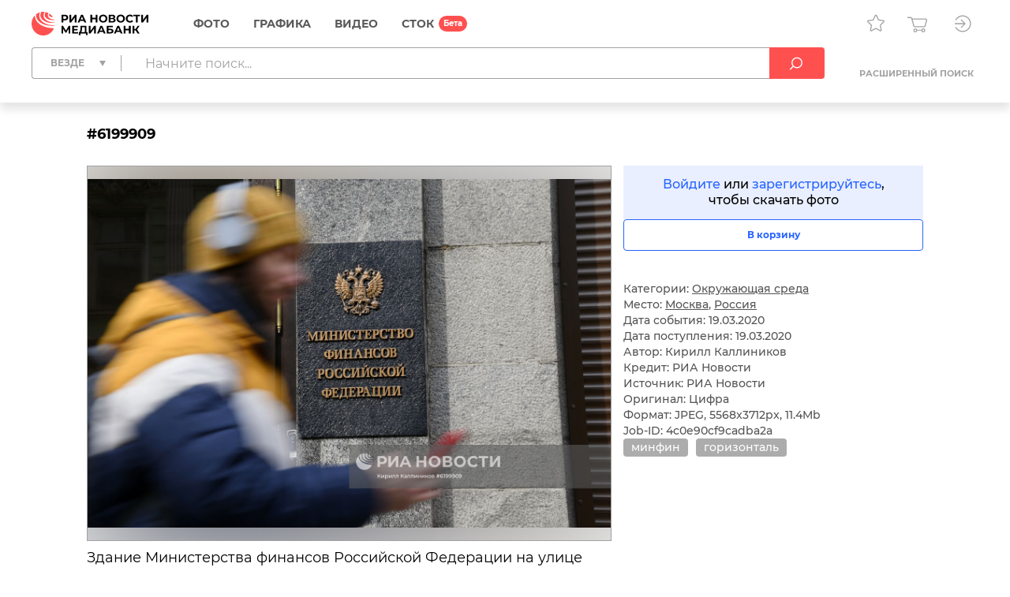

--- FILE ---
content_type: text/html; charset=utf-8
request_url: https://riamediabank.ru/media/6199909.html
body_size: 12972
content:
<!DOCTYPE html><html lang="ru"><head><meta http-equiv="Content-Type" content="text/html; charset=utf-8"><title>Здания | РИА Новости Медиабанк</title><meta name="viewport" content="width=device-width, initial-scale=1.0, shrink-to-fit=no"><meta name="theme-color" content="#fff"><meta name="url-signer:param" content="cs"><meta name="url-signer:salt" content="l2zOYYrVldAu3L2hNnf3Cj9xKvT4N6ld"><meta property="og:url" content="https://riamediabank.ru/media/6199909.html"><meta property="og:title" content="Здания"><meta name="twitter:title" content="Здания"><meta name="description" content="Здание Министерства финансов Российской Федерации на улице Ильинка в Москве. "><meta property="og:description" content="Здание Министерства финансов Российской Федерации на улице Ильинка в Москве. "><meta name="twitter:description" content="Здание Министерства финансов Российской Федерации на улице Ильинка в Москве. "><meta property="og:image" content="https://img.riamediabank.ru/images/vol4%2Fmedia%2Foriginal%2F0000%2F0619%2F99%2F000006199909_0%3A394%3A5568%3A3317_1200x630_80_9_0_0JrQuNGA0LjQu9C7INCa0LDQu9C70LjQvdC40LrQvtCyICM2MTk5OTA5_75%3A89__s8swn9_41e4a7733880da041dbdc3f5747486a8.jpg?t=t9je40"><meta name="twitter:image" content="https://img.riamediabank.ru/images/vol4%2Fmedia%2Foriginal%2F0000%2F0619%2F99%2F000006199909_0%3A394%3A5568%3A3317_1200x630_80_9_0_0JrQuNGA0LjQu9C7INCa0LDQu9C70LjQvdC40LrQvtCyICM2MTk5OTA5_75%3A89__s8swn9_41e4a7733880da041dbdc3f5747486a8.jpg?t=t9je40"><meta property="vk:image" content="https://img.riamediabank.ru/images/vol4%2Fmedia%2Foriginal%2F0000%2F0619%2F99%2F000006199909_0%3A612%3A5568%3A3100_1074x480_80_9_0_0JrQuNGA0LjQu9C7INCa0LDQu9C70LjQvdC40LrQvtCyICM2MTk5OTA5_75%3A89__s8swn9_e3b3c698f4abd549e8dd1a6f0263e2e7.jpg?t=t9je40"><meta property="og:type" content="article"><meta name="twitter:card" content="summary_large_image"><meta property="og:site_name" content="РИА Новости Медиабанк"><meta property="article:published_time" content="2020-03-19T13:03:46+03:00"><meta property="article:modified_time" content="2024-02-13T18:35:33+03:00"><meta name="author" content="Кирилл Каллиников"><meta property="article:tag" content="минфин"><meta property="article:tag" content="горизонталь"><link rel="icon" sizes="32x32" href="/i/rus/favicon.ico?02a73f39"><link rel="icon" type="image/svg+xml" href="/i/rus/favicon.svg?7b61a4cc"><link rel="apple-touch-icon" sizes="180x180" href="/i/rus/apple-touch-icon.png?89bd870f"><link rel="manifest" href="/manifest.json"><link rel="stylesheet" href="/vendor.css?e99291c7"><link rel="stylesheet" href="/app.css?b36d8579"><link rel="canonical" href="https://riamediabank.ru/media/6199909.html"><script src="/vendor.js?4737bbd1" defer></script><script src="/app.js?5325aacb" defer></script><script>(function(w, d, s, l, i) { w[l] = w[l] || []; w[l].push({ 'gtm.start': new Date().getTime(), event: 'gtm.js' }); var f = d.getElementsByTagName(s)[0], j = d.createElement(s), dl = l != 'dataLayer' ? '&l=' + l : ''; j.async = true; j.src = 'https://www.googletagmanager.com/gtm.js?id=' + i + dl; f.parentNode.insertBefore(j, f); })(window, document, 'script', 'dataLayer', 'GTM-W5KZDK');</script></head><body class="layout" data-page="media" data-is-stock=""><noscript><iframe src="https://www.googletagmanager.com/ns.html?id=GTM-W5KZDK" height="0" width="0" style="display:none;visibility:hidden"></iframe></noscript><div class="layout__content"><header class="header"><div class="header__container container"><div class="topline"><a class="topline__logo" href="/" rel="home"><svg class="svg svg_logo_rus_color"><use href="/sprite.svg?de41c050#logo_rus_color"></use></svg></a><nav class="navigator topline__menu"><ul><li class="navigator__item"><a href="/search/?selection=story&amp;sort=date">Фото</a><div class="navigator__dropdown"><ul><li class="navigator__dropdown-item"><a href="/search/?list_sids_hidden%5Bmajor%5D=crm_photo_news">Редакционные</a></li><li class="navigator__dropdown-item"><a href="/search/?list_sids_hidden%5Bmajor%5D=crm_photo_russia">Официальная Россия</a></li><li class="navigator__dropdown-item"><a href="/search/?list_sids_hidden%5Bmajor%5D=crm_photo_sport">Спорт</a></li><li class="navigator__dropdown-item"><a href="/search/?list_sids_hidden%5Bmajor%5D=crm_photo_historic">Архив</a></li></ul></div></li><li class="navigator__item"><a href="/search/?types%5Bmajor%5D=infographics&amp;types%5B%5D=illustration">Графика</a><div class="navigator__dropdown"><ul><li class="navigator__dropdown-item"><a href="/search/?types%5Bmajor%5D=infographics">Инфографика</a></li><li class="navigator__dropdown-item"><a href="/search/?types%5Bmajor%5D=illustration">Иллюстрации</a></li></ul></div></li><li class="navigator__item"><a href="/search/?types%5Bmajor%5D=video">Видео</a></li><li class="navigator__item"><a href="/stock/">СТОК</a></li></ul></nav><div class="topline__tools"><a class="topline__tools-button" data-dialog="lightbox-list" data-tippy-content="Лайтбоксы"><svg class="svg svg_lightbox"><use href="/sprite.svg?de41c050#lightbox"></use></svg></a><a class="topline__tools-button" href="/cart/" data-tippy-content="Корзина"><svg class="svg svg_cart"><use href="/sprite.svg?de41c050#cart"></use></svg><span id="cart-count" hidden="">0</span></a><div class="user-menu"><button class="user-menu__button topline__tools-button" data-dialog="login" data-tippy-content="Вход и регистрация" data-tippy-offset="[-30, 9]"><svg class="svg svg_sign-in"><use href="/sprite.svg?de41c050#sign-in"></use></svg></button></div></div></div><div class="header__query"><form class="search-query header__query-form" action="/search/"><div class="search-query__inputs"><div class="search-query__select"><fieldset class="types-dropdown" data-types="media"><input class="types-dropdown__toggle" type="checkbox" id="TypesDropdownToggle"><label class="types-dropdown__value" for="TypesDropdownToggle"><span>Везде</span></label><ul class="types-dropdown__list"><li><label><input type="checkbox" value="all" checked><span>Везде</span></label></li><li data-group="Фото"><label><input type="checkbox" data-type="group"><span>Фото</span></label><ul>
			<li><label><input type="checkbox" name="list_sids_hidden[]" value="crm_photo_news"><span>Редакционные</span></label></li>
			<li><label><input type="checkbox" name="list_sids_hidden[]" value="crm_photo_russia"><span>Официальная Россия</span></label></li>
			<li><label><input type="checkbox" name="list_sids_hidden[]" value="crm_photo_sport"><span>Спорт</span></label></li>
			<li><label><input type="checkbox" name="list_sids_hidden[]" value="crm_photo_historic"><span>Архив</span></label></li>
		</ul></li><li data-group="Графика"><label><input type="checkbox" data-type="group"><span>Графика</span></label><ul>
			<li><label><input type="checkbox" name="types[]" value="illustration"><span>Иллюстрации</span></label></li>
			<li><label><input type="checkbox" name="types[]" value="infographics"><span>Инфографика</span></label></li>
		</ul></li><li data-group="Видео"><label><input type="checkbox" data-type="group" name="types[]" value="video"><span>Видео</span></label></li><li data-group="СТОК"><label><input type="checkbox" data-type="group" name="list_sids_hidden[]" value="crm_stock"><span>СТОК</span></label></li></ul></fieldset></div><input type="search" name="query" value="" autocomplete="off" placeholder="Начните поиск..." data-placeholder-default="Начните поиск..." data-placeholder-category="Искать в разделе" data-placeholder-categories="Искать в нескольких разделах"><button class="search-query__clear" type="button" disabled><svg class="svg svg_close"><use href="/sprite.svg?de41c050#close"></use></svg></button></div><button type="submit" data-tippy-content="Искать"><svg class="svg svg_search"><use href="/sprite.svg?de41c050#search"></use></svg></button><div class="search-query__advanced"><button name="advanced" value="on">Расширенный поиск</button></div></form></div></div></header><main class="main main_media"><div class="media"><article class="media__item" data-media-id="6199909" hidden=""></article><template id="media-templates"><article class="media__item" data-media-id="6199909" data-title="Здания | РИА Новости Медиабанк"><div class="media__header"><span class="media__header-id">#6199909</span><a class="clipboard media__header-button media__header-button_copy header-button" data-clipboard-text="6199909" data-toast-text="Номер скопирован" data-tippy-content="Скопировать номер"><svg class="svg svg_copy"><use href="/sprite.svg?de41c050#copy"></use></svg></a><a class="clipboard media__header-button header-button" data-clipboard-text="https://riamediabank.ru/media/6199909.html" data-toast-text="Ссылка скопирована" data-tippy-content="Скопировать ссылку"><svg class="svg svg_link"><use href="/sprite.svg?de41c050#link"></use></svg></a></div><div class="media__cols"><div class="media__col_l"><figure class="media__figure"><img src="https://img.riamediabank.ru/images/vol4%2Fmedia%2Foriginal%2F0000%2F0619%2F99%2F000006199909_0%3A0%3A0%3A0_1400x1000_80_9_1_0JrQuNGA0LjQu9C7INCa0LDQu9C70LjQvdC40LrQvtCyICM2MTk5OTA5_75%3A89_6199909-rus_ria-6199909-preview_s8swn9_d1748771dd4d984a1c9382163e6249c4.jpg?t=t9je40" alt="Здания" class="media__backdrop" decoding="async"><img src="https://img.riamediabank.ru/images/vol4%2Fmedia%2Foriginal%2F0000%2F0619%2F99%2F000006199909_0%3A0%3A0%3A0_1400x1000_80_9_1_0JrQuNGA0LjQu9C7INCa0LDQu9C70LjQvdC40LrQvtCyICM2MTk5OTA5_75%3A89_6199909-rus_ria-6199909-preview_s8swn9_d1748771dd4d984a1c9382163e6249c4.jpg?t=t9je40" alt="Здания" class="media__img" decoding="async"></figure><h3 class="media__description">Здание Министерства финансов Российской Федерации на улице Ильинка в Москве. </h3></div><div class="media__col_r"><div class="media__auth"><a data-dialog="login">Войдите</a> или <a data-dialog="registration">зарегистрируйтесь</a>,<br/>чтобы скачать фото</div><button class="button button_block button_outline media-button" data-cart="add" data-media-id="6199909"><span class="button__label media-button__add">В корзину</span><span class="button__label media-button__remove">Удалить из корзины</span><svg class="svg svg_spinner"><use href="/sprite.svg?de41c050#spinner"></use></svg></button><div class="media__controls"><a class="media__lightbox-choice" data-to-new-lightbox="В новый лайтбокс" data-no-choices-text="Пусто" data-no-results-text="Лайтбокс не найден" data-tippy-content="Добавить в лайтбокс"><svg class="svg svg_lightbox"><use href="/sprite.svg?de41c050#lightbox"></use></svg></a><a class="media__print" data-tippy-content="Печать"><svg class="svg svg_print"><use href="/sprite.svg?de41c050#print"></use></svg></a></div><ul class="media__details"><li>Категории: <a href="/search/?categories%5Bmajor%5D=environment">Окружающая среда</a></li><li>Место: <a href="/search/?city_id=10" rel="search">Москва</a>, <a href="/search/?country_id=1" rel="search">Россия</a></li><li>Дата события: 19.03.2020</li><li>Дата поступления: 19.03.2020</li></ul><ul class="media__details"><li>Автор: Кирилл Каллиников</li><li>Кредит: РИА Новости</li><li>Источник: РИА Новости</li><li>Оригинал: Цифра</li><li>Формат: JPEG, 5568x3712px, 11.4Mb</li><li>Job-ID: 4c0e90cf9cadba2a</li></ul><div class="media__tags"><a href="/search/?query=%D0%BC%D0%B8%D0%BD%D1%84%D0%B8%D0%BD&amp;area=keywords" rel="tag">минфин</a><a href="/search/?query=%D0%B3%D0%BE%D1%80%D0%B8%D0%B7%D0%BE%D0%BD%D1%82%D0%B0%D0%BB%D1%8C&amp;area=keywords" rel="tag">горизонталь</a></div></div></div></article></template></div></main></div><footer class="footer"><a class="footer__logo" href="/" rel="home"><svg class="svg svg_logo_rus"><use href="/sprite.svg?de41c050#logo_rus"></use></svg></a><div class="footer__links"><ul>
				<li><b>Отдел продаж</b></li>
				<li><a href="tel:+74956373146">+7 495 637-3146</a></li>
				<li><a href="mailto:photo@ria.ru">photo@ria.ru</a></li>
				<li><a href="/promo/photohosts.html">Услуга фотохостинга</a></li>
			</ul><ul>
				<li><b>Фотослужба</b></li>
				<li>По вопросам сотрудничества</li>
				<li><a href="tel:+74956456482">+7 495 645-6482</a></li>
				<li><a href="mailto:photo-news@ria.ru">photo-news@ria.ru</a></li>
				<li class="footer__mt">Фотовыпуск</li>
				<li><a href="mailto:photomaster@ria.ru">photomaster@ria.ru</a></li>
			</ul><ul>
				<li><b>Техподдержка</b></li>
				<li><a href="tel:+74956456422">+7 495 645-6422 (9:00-18:00 МСК)</a></li>
				<li><a href="tel:+74956456615">+7 495 645-6615 (круглосуточно)</a></li>
				<li><a href="mailto:support@riamediabank.ru">support@riamediabank.ru</a></li>
			</ul><ul>
				<li><b><a href="/docs/about/index.html">О нас</a></b></li>
				<li><a href="https://%D1%80%D0%BE%D1%81%D1%81%D0%B8%D1%8F%D1%81%D0%B5%D0%B3%D0%BE%D0%B4%D0%BD%D1%8F.%D1%80%D1%84/privacy_policy/" rel="privacy-policy" target="_blank">Политика конфиденциальности</a></li>
				<li><a href="https://%D1%80%D0%BE%D1%81%D1%81%D0%B8%D1%8F%D1%81%D0%B5%D0%B3%D0%BE%D0%B4%D0%BD%D1%8F.%D1%80%D1%84/privacy_policy/#confidentiality5" target="_blank">Правила применения<br>рекомендательных технологий</a></li>
				<li><a data-dialog="feedback-request">Обратная связь</a></li>
				<li><a href="/docs/about/contacts.html">Контакты</a></li>
				<li><a href="/docs/about/help.html" rel="help">Помощь</a></li>
				<li><a href="https://sputnikmediabank.com/">sputnikmediabank.com</a></li>
				<li><a href="/files/rus/Manual.pdf" target="_blank">Руководство пользователя</a></li>
				<li class="footer__links-socials">
					<a href="https://t.me/riaphoto"><svg class="svg svg_telegram"><use href="/sprite.svg?de41c050#telegram"></use></svg></a>
				</li>
			</ul></div><span class="footer__copy">© 2026 Медиагруппа «Россия сегодня»</span></footer><script type="application/json" id="lightboxes-locale">{"addedTo":"Добавлено в","addedToFavs":"Добавлено в Избранное","addedToLightbox":"Добавлено в лайтбокс","goTo":"Перейти","delete":"Удалить","deleteLightbox":"Вы точно хотите удалить лайтбокс? Отменить действие невозможно","removedFromFavs":"Удалено из Избранного","removedFromLightbox":"Удалено из лайтбокса"}</script><script type="application/json" id="message-dialog-presets">{"error":{"title":"Произошла непредвиденная ошибка","text":"Если проблема повторится, обратитесь в <a href=\"mailto:support@riamediabank.ru\">службу поддержки.</a>"},"creditExceeded":{"title":"Лимит скачивания исчерпан","text":"Обратитесь к своему менеджеру."},"unableToAddToCart":"Ни одно из выбранных изображений не может быть добавлено в корзину","feedbackRequestSuccess":{"title":"ФОРМА ЗАПРОСА","text":"Ваш запрос успешно отправлен, ожидайте ответ.","icon":"check_round_color"},"registrationCompanySuccess":{"title":"Заявка на регистрацию принята","text":"Пожалуйста, дождитесь проверки ваших данных менеджером.","icon":"check_round_color"},"registrationPersonSuccess":{"title":"Спасибо за регистрацию!","text":"Для активации учетной записи необходимо подтвердить ваш e-mail. Для этого мы отправили ссылку на указанный при регистрации адрес.","icon":"check_round_color"},"recoveryRequestSuccess":{"title":"Восстановление пароля","text":"Ссылка для смены пароля отправлена на указанный вами адрес","icon":"mail_color"},"activateUserSuccess":{"title":"Ваша учетная запись активирована","text":"Теперь вы можете перейти к покупкам в разделе «СТОК».","icon":"check_round_color"},"activateUserFail":{"title":"Активация учетной записи","text":"Ссылка не верная или устарела. Повторите попытку <a data-dialog=\"registration\">регистрации</a> или обратитесь к администратору через <a data-dialog=\"feedback-request\" data-type=\"report\">форму обратной связи</a>.","icon":"close"}}</script><template id="auth-dialog"><div class="auth-dialog" data-name="login"><header class="auth-dialog__header"><span>Вход</span><button data-dialog="registration">Регистрация</button></header><div class="auth-dialog__body"><form class="auth-login-form"><div class="form__row"><label class="form__label" for="login-login">Логин</label><input class="form__control" id="login-login" type="text" name="login" required="" maxlength="30"></div><div class="form__row"><label class="form__label" for="login-password">Пароль</label><div class="password-input"><input class="form__control" id="login-password" type="password" name="password" required="" maxlength="30" placeholder=" " autocomplete="current-password" data-wrong="Доступ запрещен. Проверьте правильность ввода логина и пароля."><a class="password-input__preview"><svg class="svg svg_preview_solid"><use href="/sprite.svg?de41c050#preview_solid"></use></svg><svg class="svg svg_preview_off_solid"><use href="/sprite.svg?de41c050#preview_off_solid"></use></svg></a></div></div><div class="form__row"><button class="button button_block" type="submit" disabled>Войти</button></div><div class="form__row auth-login-form__recovery-row"><a data-dialog="recovery-request">Забыли пароль?</a></div></form></div></div><div class="auth-dialog" data-name="registration"><header class="auth-dialog__header"><button data-dialog="login">Вход</button><span>Регистрация</span></header><div class="auth-dialog__body"><form class="auth-registration-form"><div class="form__row"><div class="form-switch"><label><input name="is_person" value="0" type="radio" checked><span>Для компаний</span></label><label><input name="is_person" value="1" type="radio"><span>Для частных лиц</span></label></div></div><p class="auth-registration-form__disclaimer form__row" data-user-type="company">Юридическим лицам доступен весь контент сайта после заключения договора. Оставьте заявку на регистрацию, и мы обязательно свяжемся с Вами.</p><p class="auth-registration-form__disclaimer form__row" data-user-type="person" hidden="">Частным лицам доступны только изображения из раздела «СТОК». Лицензию на использование изображений можно оплатить картой на сайте.</p><div class="form__row"><label class="form__label" for="registration-login">Логин</label><input class="form__control" id="registration-login" type="text" name="login" required="" maxlength="30" data-exist="Этот логин уже зарегистрирован." data-email="Пожалуйста, введите логин в корректном формате (адрес e-mail не допускается)."></div><div class="form__row"><label class="form__label" for="registration-password">Пароль</label><div class="password-input"><input class="form__control" id="registration-password" type="password" name="password" required="" minlength="8" maxlength="30" placeholder=" " autocomplete="new-password" data-equal="Пароль совпадает с логином." data-complexity="Пароль должен содержать как минимум 8 символов, 1 цифру и 1 букву." pattern="(?=.*\d)(?=.*[a-zA-Zа-яА-Я]).*"><a class="password-input__preview"><svg class="svg svg_preview_solid"><use href="/sprite.svg?de41c050#preview_solid"></use></svg><svg class="svg svg_preview_off_solid"><use href="/sprite.svg?de41c050#preview_off_solid"></use></svg></a></div><p class="form__note form__note_complexity">Пароль должен содержать как минимум 8 символов, 1 цифру и 1 букву.</p></div><div class="form__row"><label class="form__label" for="registration-password-repeat">Повторный ввод пароля</label><div class="password-input"><input class="form__control" id="registration-password-repeat" type="password" name="password_repeat" required="" minlength="8" maxlength="30" placeholder=" " autocomplete="new-password" data-similar="Введенные пароли не совпадают." pattern="(?=.*\d)(?=.*[a-zA-Zа-яА-Я]).*"><a class="password-input__preview"><svg class="svg svg_preview_solid"><use href="/sprite.svg?de41c050#preview_solid"></use></svg><svg class="svg svg_preview_off_solid"><use href="/sprite.svg?de41c050#preview_off_solid"></use></svg></a></div></div><div class="form__row"><label class="form__label" for="registration-firstname">Имя</label><input class="form__control" id="registration-firstname" type="text" name="firstname" required="" maxlength="30"></div><div class="form__row"><label class="form__label" for="registration-lastname">Фамилия</label><input class="form__control" id="registration-lastname" type="text" name="lastname" required="" maxlength="30"></div><fieldset class="form__row" data-user-type="company"><div class="form__row"><label class="form__label" for="registration-position">Должность</label><input class="form__control" id="registration-position" type="text" name="position" required="" maxlength="100"></div><div class="form__row"><label class="form__label" for="registration-company">Название компании</label><input class="form__control" id="registration-company" type="text" name="company" required="" maxlength="100"></div><div class="form__row"><label class="form__label" for="registration-industry">Тип компании</label><div class="select"><select id="registration-industry" name="industry" required=""><option>Газета</option><option>Журнал</option><option>Книжное издательство</option><option>Интернет и мультимедиа</option><option>ТВ</option><option>Реклама</option><option>Физическое лицо</option><option>Другое</option></select></div></div></fieldset><div class="form__row"><label class="form__label" for="registration-email">E-mail</label><input class="form__control" id="registration-email" type="email" name="email" required="" maxlength="100" data-exist="Этот адрес e-mail уже зарегистрирован." data-email="Введите корректный адрес электронной почты." data-type-mismatch="Введите корректный адрес электронной почты."></div><fieldset class="form__row" data-user-type="company"><label class="form__label" for="registration-phone">Телефон</label><input class="form__control" id="registration-phone" type="tel" name="phone" required="" maxlength="25" placeholder="+ --------------"></fieldset><div class="form__row"><label class="form__label" for="registration-city">Город</label><input class="form__control" id="registration-city" type="text" name="city" required="" maxlength="100"></div><div class="form__row"><label class="form__label" for="registration-country">Страна</label><div class="select"><select id="registration-country" name="country" data-search-enabled="true" data-no-results-text="Ничего не найдено" required=""><option value="Абхазия">Абхазия</option><option value="Австралия">Австралия</option><option value="Австрия">Австрия</option><option value="Азербайджан">Азербайджан</option><option value="Албания">Албания</option><option value="Алжир">Алжир</option><option value="Ангола">Ангола</option><option value="Андорра">Андорра</option><option value="Антигуа и Барбуда">Антигуа и Барбуда</option><option value="Аргентина">Аргентина</option><option value="Армения">Армения</option><option value="Афганистан">Афганистан</option><option value="Багамы">Багамы</option><option value="Бангладеш">Бангладеш</option><option value="Барбадос">Барбадос</option><option value="Бахрейн">Бахрейн</option><option value="Беларусь">Беларусь</option><option value="Белиз">Белиз</option><option value="Бельгия">Бельгия</option><option value="Бенин">Бенин</option><option value="Болгария">Болгария</option><option value="Боливия">Боливия</option><option value="Босния и Герцеговина">Босния и Герцеговина</option><option value="Ботсвана">Ботсвана</option><option value="Бразилия">Бразилия</option><option value="Бруней">Бруней</option><option value="Буркина-Фасо">Буркина-Фасо</option><option value="Бурунди">Бурунди</option><option value="Бутан">Бутан</option><option value="Вануату">Вануату</option><option value="Ватикан">Ватикан</option><option value="Великобритания">Великобритания</option><option value="Венгрия">Венгрия</option><option value="Венесуэла">Венесуэла</option><option value="Восточный Тимор">Восточный Тимор</option><option value="Вьетнам">Вьетнам</option><option value="Габон">Габон</option><option value="Гаити">Гаити</option><option value="Гайана">Гайана</option><option value="Гамбия">Гамбия</option><option value="Гана">Гана</option><option value="Гватемала">Гватемала</option><option value="Гвинея">Гвинея</option><option value="Гвинея-Бисау">Гвинея-Бисау</option><option value="Германия">Германия</option><option value="Гондурас">Гондурас</option><option value="Гренада">Гренада</option><option value="Греция">Греция</option><option value="Грузия">Грузия</option><option value="ДР Конго">ДР Конго</option><option value="Дания">Дания</option><option value="Джибути">Джибути</option><option value="Доминика">Доминика</option><option value="Доминиканская Республика">Доминиканская Республика</option><option value="Египет">Египет</option><option value="Замбия">Замбия</option><option value="Зимбабве">Зимбабве</option><option value="Израиль">Израиль</option><option value="Индия">Индия</option><option value="Индонезия">Индонезия</option><option value="Иордания">Иордания</option><option value="Ирак">Ирак</option><option value="Иран">Иран</option><option value="Ирландия">Ирландия</option><option value="Исландия">Исландия</option><option value="Испания">Испания</option><option value="Италия">Италия</option><option value="Йемен">Йемен</option><option value="КНДР">КНДР</option><option value="Кабо-Верде">Кабо-Верде</option><option value="Казахстан">Казахстан</option><option value="Камбоджа">Камбоджа</option><option value="Камерун">Камерун</option><option value="Канада">Канада</option><option value="Катар">Катар</option><option value="Кения">Кения</option><option value="Кипр">Кипр</option><option value="Кирибати">Кирибати</option><option value="Китай">Китай</option><option value="Колумбия">Колумбия</option><option value="Коморы">Коморы</option><option value="Конго">Конго</option><option value="Корея">Корея</option><option value="Коста-Рика">Коста-Рика</option><option value="Кот-д’Ивуар">Кот-д’Ивуар</option><option value="Куба">Куба</option><option value="Кувейт">Кувейт</option><option value="Кыргызстан">Кыргызстан</option><option value="Лаос">Лаос</option><option value="Латвия">Латвия</option><option value="Лесото">Лесото</option><option value="Либерия">Либерия</option><option value="Ливан">Ливан</option><option value="Ливия">Ливия</option><option value="Литва">Литва</option><option value="Лихтенштейн">Лихтенштейн</option><option value="Люксембург">Люксембург</option><option value="Маврикий">Маврикий</option><option value="Мавритания">Мавритания</option><option value="Мадагаскар">Мадагаскар</option><option value="Малави">Малави</option><option value="Малайзия">Малайзия</option><option value="Мали">Мали</option><option value="Мальдивы">Мальдивы</option><option value="Мальта">Мальта</option><option value="Марокко">Марокко</option><option value="Маршалловы Острова">Маршалловы Острова</option><option value="Мексика">Мексика</option><option value="Микронезия">Микронезия</option><option value="Мозамбик">Мозамбик</option><option value="Молдавия">Молдавия</option><option value="Монако">Монако</option><option value="Монголия">Монголия</option><option value="Мьянма">Мьянма</option><option value="Намибия">Намибия</option><option value="Науру">Науру</option><option value="Непал">Непал</option><option value="Нигер">Нигер</option><option value="Нигерия">Нигерия</option><option value="Нидерланды">Нидерланды</option><option value="Никарагуа">Никарагуа</option><option value="Новая Зеландия">Новая Зеландия</option><option value="Норвегия">Норвегия</option><option value="ОАЭ">ОАЭ</option><option value="Оман">Оман</option><option value="Пакистан">Пакистан</option><option value="Палау">Палау</option><option value="Палестина">Палестина</option><option value="Панама">Панама</option><option value="Папуа — Новая Гвинея">Папуа — Новая Гвинея</option><option value="Парагвай">Парагвай</option><option value="Перу">Перу</option><option value="Польша">Польша</option><option value="Португалия">Португалия</option><option value="Россия" selected>Россия</option><option value="Руанда">Руанда</option><option value="Румыния">Румыния</option><option value="США">США</option><option value="Сальвадор">Сальвадор</option><option value="Самоа">Самоа</option><option value="Сан-Марино">Сан-Марино</option><option value="Сан-Томе и Принсипи">Сан-Томе и Принсипи</option><option value="Саудовская Аравия">Саудовская Аравия</option><option value="Северная Македония">Северная Македония</option><option value="Сейшелы">Сейшелы</option><option value="Сенегал">Сенегал</option><option value="Сент-Винсент и Гренадины">Сент-Винсент и Гренадины</option><option value="Сент-Китс и Невис">Сент-Китс и Невис</option><option value="Сент-Люсия">Сент-Люсия</option><option value="Сербия">Сербия</option><option value="Сингапур">Сингапур</option><option value="Сирия">Сирия</option><option value="Словакия">Словакия</option><option value="Словения">Словения</option><option value="Соломоновы Острова">Соломоновы Острова</option><option value="Сомали">Сомали</option><option value="Судан">Судан</option><option value="Суринам">Суринам</option><option value="Сьерра-Леоне">Сьерра-Леоне</option><option value="Таджикистан">Таджикистан</option><option value="Таиланд">Таиланд</option><option value="Танзания">Танзания</option><option value="Того">Того</option><option value="Тонга">Тонга</option><option value="Тринидад и Тобаго">Тринидад и Тобаго</option><option value="Тувалу">Тувалу</option><option value="Тунис">Тунис</option><option value="Туркмения">Туркмения</option><option value="Турция">Турция</option><option value="Уганда">Уганда</option><option value="Узбекистан">Узбекистан</option><option value="Украина">Украина</option><option value="Уругвай">Уругвай</option><option value="Фиджи">Фиджи</option><option value="Филиппины">Филиппины</option><option value="Финляндия">Финляндия</option><option value="Франция">Франция</option><option value="Хорватия">Хорватия</option><option value="ЦАР">ЦАР</option><option value="Чад">Чад</option><option value="Черногория">Черногория</option><option value="Чехия">Чехия</option><option value="Чили">Чили</option><option value="Швейцария">Швейцария</option><option value="Швеция">Швеция</option><option value="Шри-Ланка">Шри-Ланка</option><option value="Эквадор">Эквадор</option><option value="Экваториальная Гвинея">Экваториальная Гвинея</option><option value="Эритрея">Эритрея</option><option value="Эсватини">Эсватини</option><option value="Эстония">Эстония</option><option value="Эфиопия">Эфиопия</option><option value="ЮАР">ЮАР</option><option value="Южная Осетия">Южная Осетия</option><option value="Южный Судан">Южный Судан</option><option value="Ямайка">Ямайка</option><option value="Япония">Япония</option></select></div></div><div class="form__row form__row_checkbox"><label class="checkbox checkbox_22px"><input type="checkbox" name="license" required=""><span><span data-user-type="company">Я принимаю условия <a href="/docs/about/license.html" target="_blank">Лицензионного соглашения</a></span><span data-user-type="person" hidden="">Я принимаю условия <a href="/docs/about/oferta.html" target="_blank">Публичной оферты</a></span></span></label></div><div class="form__row form__row_checkbox"><label class="checkbox checkbox_22px"><input type="checkbox" name="policy" required=""><span><span>Даю согласие на обработку моих персональных данных в соответствии с <a href="https://россиясегодня.рф/privacy_policy" target="_blank">политикой конфиденциальности</a></span></span></label></div><div class="form__row form__row_checkbox"><label class="checkbox checkbox_22px"><input type="checkbox" name="subscription"><span><span>Я согласен получать тематические рассылки на указанный адрес e-mail</span></span></label></div><div class="form__row"><label class="form__label" for="registration-captcha">Введите код с картинки</label><input class="form__control" id="registration-captcha" type="text" name="captcha" required="" minlength="5" maxlength="5" data-similar="Неправильный код."></div><div class="form__row form__row_captcha_img"><img class="captcha-img" src="" width="190" height="60" alt="" autocomplete="off" autocorrect="off" autocapitalize="off" spellcheck="false" data-tippy-content="Нажмите, чтобы обновить"></div><div class="form__row"><button class="button button_block" type="submit" disabled>Зарегистрироваться</button></div></form></div></div><div class="auth-dialog" data-name="recovery-request"><header class="auth-dialog__header">Восстановление пароля</header><div class="auth-dialog__body"><form class="auth-recovery-request-form"><div class="form__row"><p>Мы вышлем ссылку для смены пароля на адрес электронной почты, указанный при регистрации</p></div><div class="form__row"><label class="form__label" for="recovery-request-login">Введите логин</label><input class="form__control" id="recovery-request-login" type="text" name="login" required="" maxlength="30" data-not_found="Пользователь не найден. Проверьте правильность ввода данных." data-email="Пожалуйста, введите логин в корректном формате (адрес e-mail не допускается)."></div><div class="form__row"><button class="button button_block" type="submit" disabled>Войти</button></div><div class="form__row auth-recovery-request-form__back-row"><a data-dialog="login">Назад</a></div></form></div></div><div class="auth-dialog" data-name="recovery-password"><header class="auth-dialog__header">Восстановление пароля</header><div class="auth-dialog__body"><form class="auth-recovery-password-form"><input type="hidden" name="token" value=""><div class="form__row"><label class="form__label" for="recovery-password">Новый пароль</label><div class="password-input"><input class="form__control" id="recovery-password" type="password" name="new_password" required="" minlength="8" maxlength="30" placeholder=" " pattern="(?=.*\d)(?=.*[a-zA-Zа-яА-Я]).*"><a class="password-input__preview"><svg class="svg svg_preview_solid"><use href="/sprite.svg?de41c050#preview_solid"></use></svg><svg class="svg svg_preview_off_solid"><use href="/sprite.svg?de41c050#preview_off_solid"></use></svg></a></div><p class="form__note form__note_complexity">Пароль должен содержать как минимум 8 символов, 1 цифру и 1 букву.</p></div><div class="form__row"><label class="form__label" for="recovery-password-repeat">Подтвердите новый пароль</label><div class="password-input"><input class="form__control" id="recovery-password-repeat" type="password" name="new_password_repeat" required="" minlength="8" maxlength="30" placeholder=" " data-similar="Введенные пароли не совпадают." data-complexity="Пароль должен содержать как минимум 8 символов, 1 цифру и 1 букву." pattern="(?=.*\d)(?=.*[a-zA-Zа-яА-Я]).*"><a class="password-input__preview"><svg class="svg svg_preview_solid"><use href="/sprite.svg?de41c050#preview_solid"></use></svg><svg class="svg svg_preview_off_solid"><use href="/sprite.svg?de41c050#preview_off_solid"></use></svg></a></div></div><div class="form__row"><button class="button button_block" type="submit" disabled>Сменить пароль</button></div></form></div></div></template><template id="download-dialog"><div class="download-dialog download-dialog_list"><header class="download-dialog__header">Выберите тип файла</header><form><div class="download-dialog__body"><label class="radio-button radio-button_block"><input type="radio" name="format" value="LR"><span>Превью</span></label><label class="radio-button radio-button_block"><input type="radio" name="format" value="MR"><span>Средний</span></label><label class="radio-button radio-button_block"><input type="radio" name="format" value="HR"><span>Оригинал</span></label></div><hr><footer class="download-dialog__footer"><button class="button download-dialog__submit" type="submit" disabled><span>Скачать</span></button></footer></form></div><div class="download-dialog download-dialog_media"><header class="download-dialog__header">Выберите размер файла</header><div class="download-dialog__body"></div></div></template><template id="lightbox-dialog"><div class="lightbox-dialog lightbox-dialog_list lightbox-dialog_not-auth"><header class="lightbox-dialog__header"><div class="lightbox-dialog__title">Лайтбоксы</div><a class="lightbox-dialog__new-link">+ Новый лайтбокс</a></header><hr><div class="lightbox-dialog__content"><svg class="svg svg_spinner lightbox-dialog__content-loading"><use href="/sprite.svg?de41c050#spinner"></use></svg><div class="lightbox-dialog__list-container"></div><div class="lightbox-dialog__empty lightbox-dialog__body" hidden="">Лайтбоксы — лучший способ сохранять понравившиеся фотографии и создавать свои коллекции.</div></div><hr><footer class="lightbox-dialog__footer"><a href="/lightboxes/" class="button">Мои лайтбоксы</a></footer></div><div class="lightbox-dialog lightbox-dialog_create"><header class="lightbox-dialog__header"><div class="lightbox-dialog__title">Новый лайтбокс</div></header><form><div class="lightbox-dialog__body"><div class="input-counter"><textarea class="form__control" name="title" rows="3" placeholder="Название" maxlength="50" required=""></textarea><span class="input-counter__count"></span></div><div class="input-counter"><textarea class="form__control" name="description" rows="6" placeholder="Описание" maxlength="200"></textarea><span class="input-counter__count"></span></div></div><footer class="lightbox-dialog__footer"><button class="button" type="submit" disabled><svg class="svg svg_spinner"><use href="/sprite.svg?de41c050#spinner"></use></svg><span>Сохранить</span></button></footer></form></div><div class="lightbox-dialog lightbox-dialog_picker"><header class="lightbox-dialog__header"><label class="lightbox-dialog__filter"><svg class="svg svg_search"><use href="/sprite.svg?de41c050#search"></use></svg><input type="text" placeholder="Поиск"><svg class="svg svg_close"><use href="/sprite.svg?de41c050#close"></use></svg></label><a class="lightbox-dialog__new-link">+ Новый лайтбокс</a></header><hr><div class="lightbox-dialog__content"><svg class="svg svg_spinner lightbox-dialog__content-loading"><use href="/sprite.svg?de41c050#spinner"></use></svg><div class="lightbox-dialog__list-container"></div><div class="lightbox-dialog__no-results lightbox-dialog__body" hidden="">Ничего не найдено. Попробуйте изменить запрос.</div></div><hr><footer class="lightbox-dialog__footer"><button class="button" disabled type="button" data-label-add="Добавить" data-label-copy="Скопировать" data-label-move="Переместить"><svg class="svg svg_spinner"><use href="/sprite.svg?de41c050#spinner"></use></svg><span></span></button></footer></div><div class="lightbox-dialog lightbox-dialog_title-error">Лайтбокс <a href="/lightboxes/.html">Избранное</a> уже существует, попробуйте изменить название</div></template><template id="feedback-dialog"><div class="feedback-dialog" data-name="feedback-request"><header class="feedback-dialog__header">Форма запроса</header><div class="feedback-dialog__body"><form class="feedback-request"><div class="form__row"><div class="select"><select id="feedback-request-type" name="type" data-not-auth='Чтобы обратиться в техническую поддержку, &lt;a data-dialog="login"&gt;войдите&lt;/a&gt; или &lt;a data-dialog="registration"&gt;зарегистрируйтесь&lt;/a&gt;' data-required="Обязательно для заполнения." required=""><option value="">Тема обращения</option><option value="purchase">Покупка и поиск</option><option value="support">Техническая поддержка</option><option value="partnership">Я фотограф, предлагаю сотрудничество</option><option value="report">Сообщить об ошибке</option><option value="privacy">Защита персональных данных</option></select></div></div><div class="form__row"><label class="form__label" for="feedback-request-name"><span data-form-type="empty purchase support partnership report">Как к вам обращаться?</span><span data-form-type="privacy">Ваше имя</span></label><input class="form__control" id="feedback-request-name" type="text" name="name" required="" maxlength="100"></div><fieldset class="form__row" data-form-type="empty purchase support"><label class="form__label" for="feedback-request-company">Название компании</label><input class="form__control" id="feedback-request-company" type="text" name="company" required="" maxlength="100"></fieldset><div class="form__row"><label class="form__label" for="feedback-request-email"><span data-form-type="empty purchase support partnership report">E-mail</span><span data-form-type="privacy">Ваш e-mail</span></label><input class="form__control" id="feedback-request-email" type="email" name="email" maxlength="100" required="" data-email="Введите корректный адрес электронной почты." data-type-mismatch="Введите корректный адрес электронной почты."></div><fieldset class="form__row" data-form-type="empty purchase support partnership report"><label class="form__label" for="feedback-request-phone">Телефон</label><input class="form__control" id="feedback-request-phone" type="tel" name="phone" required="" maxlength="25" placeholder="+ --------------"></fieldset><fieldset class="form__row" data-form-type="privacy"><label class="form__label" for="feedback-request-subject">Тема сообщения</label><input class="form__control" id="feedback-request-subject" type="text" name="subject" required="" maxlength="100"></fieldset><div class="form__row"><label class="form__label" for="feedback-request-text"><span data-form-type="empty purchase support partnership report">Текст обращения</span><span data-form-type="privacy">Ваше сообщение</span></label><div class="input-counter"><textarea class="form__control" id="feedback-request-text" name="text" rows="10" maxlength="200" required=""></textarea><span class="input-counter__count"></span></div></div><fieldset class="form__row form__row_checkbox" data-form-type="privacy"><label class="checkbox checkbox_22px"><input type="checkbox" name="policy" required=""><span><div>Обращаем Ваше внимание, что данная форма обратной связи используется только для взаимодействия с нами по вопросам обработки и защиты персональных данных. Обращения, не связанные с защитой персональных данных, не будут рассмотрены. Обработка Ваших персональных данных при направлении Вами обращения осуществляется нами для взаимодействия при решении Вашего вопроса. Проставляя галочку Вы подтверждаете, что ознакомлены с <a href="https://россиясегодня.рф/privacy_policy/" target="_blank">описанием процесса обработки</a> Ваших персональных данных и ее законным основанием.</div></span></label></fieldset><div class="form__row"><label class="form__label" for="feedback-request-captcha">Введите код с картинки</label><input class="form__control" id="feedback-request-captcha" type="text" name="captcha" required="" minlength="5" maxlength="5" data-similar="Неправильный код."></div><div class="form__row form__row_captcha_img"><img class="captcha-img" src="" width="190" height="60" alt="" autocomplete="off" autocorrect="off" autocapitalize="off" spellcheck="false" data-tippy-content="Нажмите, чтобы обновить"></div><div class="form__row"><button class="button button_block" type="submit" disabled>Отправить</button></div></form></div></div></template></body></html>
